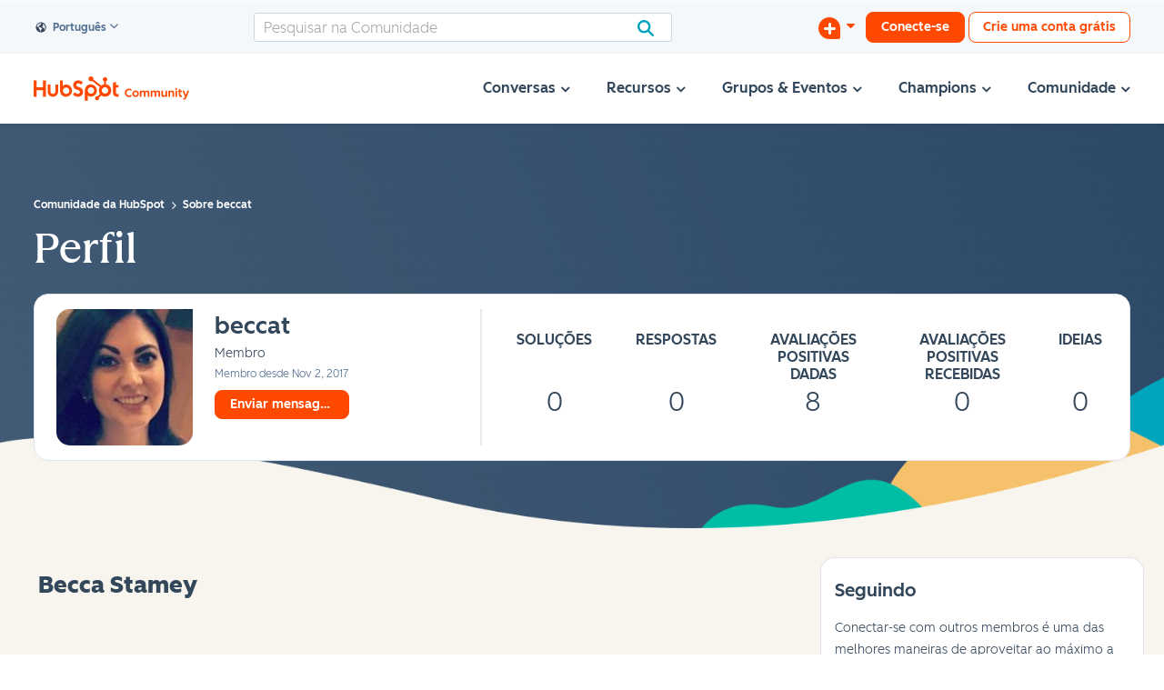

--- FILE ---
content_type: text/javascript
request_url: https://community.hubspot.com/html/@EF0A715A73CC94C787FEBA62AAA10605/assets/_core.libs.min.js
body_size: 17415
content:
//# allFunctionsCalledOnLoad

// The above line has to come first! It's a new v8 (as of Chrome v136) compiler hint to speed up JS
// read more: https://v8.dev/blog/explicit-compile-hints & https://github.com/WICG/explicit-javascript-compile-hints-file-based

/* unocss v0.55.0 */
"use strict";(()=>{function Ae(t){let e=t.length,r=-1,n,s="",i=t.charCodeAt(0);for(;++r<e;){if(n=t.charCodeAt(r),n===0){s+="\uFFFD";continue}if(n===44){s+="\\,";continue}if(n>=1&&n<=31||n===127||r===0&&n>=48&&n<=57||r===1&&n>=48&&n<=57&&i===45){s+=`\\${n.toString(16)} `;continue}if(r===0&&e===1&&n===45){s+=`\\${t.charAt(r)}`;continue}if(n>=128||n===45||n===95||n>=48&&n<=57||n>=65&&n<=90||n>=97&&n<=122){s+=t.charAt(r);continue}s+=`\\${t.charAt(r)}`}return s}var H=Ae;function M(t=[]){return Array.isArray(t)?t:[t]}function D(t){return Array.from(new Set(t))}function v(t){return typeof t=="string"}function L(t){return v(t)?t:(Array.isArray(t)?t:Object.entries(t)).filter(e=>e[1]!=null)}function ne(t){return Array.isArray(t)?t.find(e=>!Array.isArray(e)||Array.isArray(e[0]))?t.map(e=>L(e)):[t]:[L(t)]}function we(t){return t.filter(([e,r],n)=>{if(e.startsWith("$$"))return!1;for(let s=n-1;s>=0;s--)if(t[s][0]===e&&t[s][1]===r)return!1;return!0})}function F(t){return t==null?"":we(t).map(([e,r])=>r!=null?`${e}:${r};`:void 0).filter(Boolean).join("")}function I(t){return t&&typeof t=="object"&&!Array.isArray(t)}function J(t,e,r=!1){let n=t,s=e;if(Array.isArray(s))return r&&Array.isArray(s)?[...n,...s]:[...s];let i={...n};return I(n)&&I(s)&&Object.keys(s).forEach(c=>{I(n[c])&&I(s[c])||Array.isArray(n[c])&&Array.isArray(s[c])?i[c]=J(n[c],s[c],r):Object.assign(i,{[c]:s[c]})}),i}function K(t){let e,r,n;if(Array.isArray(t)){for(r=Array(e=t.length);e--;)r[e]=(n=t[e])&&typeof n=="object"?K(n):n;return r}if(Object.prototype.toString.call(t)==="[object Object]"){r={};for(e in t)e==="__proto__"?Object.defineProperty(r,e,{value:K(t[e]),configurable:!0,enumerable:!0,writable:!0}):r[e]=(n=t[e])&&typeof n=="object"?K(n):n;return r}return t}function se(t){return v(t[0])}function ie(t){return v(t[0])}var Q="$$shortcut-no-merge";function oe(t){return typeof t=="function"?{match:t}:t}function X(t){return t.length===3}function ae(t){return t!=null}function ce(){}var N=class{_map=new Map;get(e,r){let n=this._map.get(e);if(n)return n.get(r)}getFallback(e,r,n){let s=this._map.get(e);return s||(s=new Map,this._map.set(e,s)),s.has(r)||s.set(r,n),s.get(r)}set(e,r,n){let s=this._map.get(e);return s||(s=new Map,this._map.set(e,s)),s.set(r,n),this}has(e,r){return this._map.get(e)?.has(r)}delete(e,r){return this._map.get(e)?.delete(r)||!1}deleteTop(e){return this._map.delete(e)}map(e){return Array.from(this._map.entries()).flatMap(([r,n])=>Array.from(n.entries()).map(([s,i])=>e(i,r,s)))}};var G=class extends Set{_map;constructor(e){super(e),this._map??=new Map;for(let r of e??[])this.add(r)}add(e){return this._map??=new Map,this._map.set(e,(this._map.get(e)??0)+1),super.add(e)}delete(e){return this._map.delete(e),super.delete(e)}clear(){this._map.clear(),super.clear()}getCount(e){return this._map.get(e)??0}setCount(e,r){return this._map.set(e,r),super.add(e)}};function B(t){return t instanceof G}var z={};function Me(t=["-",":"]){let e=t.join("|");return z[e]||(z[e]=new RegExp(`((?:[!@<~\\w+:_/-]|\\[&?>?:?\\S*\\])+?)(${e})\\(((?:[~!<>\\w\\s:/\\\\,%#.$?-]|\\[.*?\\])+?)\\)(?!\\s*?=>)`,"gm")),z[e].lastIndex=0,z[e]}function Ue(t,e=["-",":"],r=5){let n=Me(e),s,i=t.toString(),c=new Set,l=new Map;do s=!1,i=i.replace(n,(f,o,p,m,x)=>{if(!e.includes(p))return f;s=!0,c.add(o+p);let A=x+o.length+p.length+1,w={length:f.length,items:[]};l.set(x,w);for(let y of[...m.matchAll(/\S+/g)]){let T=A+y.index,S=l.get(T)?.items;S?l.delete(T):S=[{offset:T,length:y[0].length,className:y[0]}];for(let b of S)b.className=b.className==="~"?o:b.className.replace(/^(!?)(.*)/,`$1${o}${p}$2`),w.items.push(b)}return"$".repeat(f.length)}),r-=1;while(s&&r);let u;if(typeof t=="string"){u="";let f=0;for(let[o,p]of l)u+=t.slice(f,o),u+=p.items.map(m=>m.className).join(" "),f=o+p.length;u+=t.slice(f)}else{u=t;for(let[f,o]of l)u.overwrite(f,f+o.length,o.items.map(p=>p.className).join(" "))}return{prefixes:Array.from(c),hasChanged:s,groupsByOffset:l,get expanded(){return u.toString()}}}function le(t,e=["-",":"],r=5){let n=Ue(t,e,r);return typeof t=="string"?n.expanded:t}var ue=new Set;function fe(t){ue.has(t)||(console.warn("[unocss]",t),ue.add(t))}var pe=/[\\:]?[\s'"`;{}]+/g;function _e(t){return t.split(pe)}var W={name:"@unocss/core/extractor-split",order:0,extract({code:t}){return _e(t)}};function de(){return{events:{},emit(t,...e){(this.events[t]||[]).forEach(r=>r(...e))},on(t,e){return(this.events[t]=this.events[t]||[]).push(e),()=>this.events[t]=(this.events[t]||[]).filter(r=>r!==e)}}}var Y="default",q="preflights",Ve="shortcuts",$e="imports",ge={[$e]:-200,[q]:-100,[Ve]:-10,[Y]:0};function me(t){return M(t).flatMap(e=>Array.isArray(e)?[e]:Object.entries(e))}var he="_uno_resolved";function Oe(t){if(he in t)return t;t={...t},Object.defineProperty(t,he,{value:!0,enumerable:!1});let e=t.shortcuts?me(t.shortcuts):void 0;if(t.shortcuts=e,t.prefix||t.layer){let r=n=>{n[2]||(n[2]={});let s=n[2];s.prefix==null&&t.prefix&&(s.prefix=M(t.prefix)),s.layer==null&&t.layer&&(s.layer=t.layer)};e?.forEach(r),t.rules?.forEach(r)}return t}function xe(t){let e=Oe(t);if(!e.presets)return[e];let r=(e.presets||[]).flatMap(M).flatMap(xe);return[e,...r]}function ee(t={},e={}){let r=Object.assign({},e,t),n=D((r.presets||[]).flatMap(M).flatMap(xe)),s=[...n.filter(a=>a.enforce==="pre"),...n.filter(a=>!a.enforce),...n.filter(a=>a.enforce==="post")],i=[...s,r],c=[...i].reverse(),l=Object.assign({},ge,...i.map(a=>a.layers));function u(a){return D(i.flatMap(h=>M(h[a]||[])))}let f=u("extractors"),o=c.find(a=>a.extractorDefault!==void 0)?.extractorDefault;o===void 0&&(o=W),o&&!f.includes(o)&&f.unshift(o),f.sort((a,h)=>(a.order||0)-(h.order||0));let p=u("rules"),m={},x=p.length,A=p.map((a,h)=>{if(se(a)){M(a[2]?.prefix||"").forEach(U=>{m[U+a[0]]=[h,a[1],a[2],a]});return}return[h,...a]}).filter(Boolean).reverse(),w=je(i.map(a=>a.theme)),y=u("extendTheme");for(let a of y)w=a(w)||w;let T={templates:D(i.flatMap(a=>M(a.autocomplete?.templates))),extractors:i.flatMap(a=>M(a.autocomplete?.extractors)).sort((a,h)=>(a.order||0)-(h.order||0)),shorthands:Pe(i.map(a=>a.autocomplete?.shorthands||{}))},S=u("separators");S.length||(S=[":","-"]);let b={mergeSelectors:!0,warn:!0,blocklist:[],sortLayers:a=>a,...r,presets:s,envMode:r.envMode||"build",shortcutsLayer:r.shortcutsLayer||"shortcuts",layers:l,theme:w,rulesSize:x,rulesDynamic:A,rulesStaticMap:m,preprocess:u("preprocess"),postprocess:u("postprocess"),preflights:u("preflights"),autocomplete:T,variants:u("variants").map(oe).sort((a,h)=>(a.order||0)-(h.order||0)),shortcuts:me(u("shortcuts")).reverse(),extractors:f,safelist:u("safelist"),separators:S};for(let a of i)a?.configResolved?.(b);return b}function je(t){return t.map(e=>e?K(e):{}).reduce((e,r)=>J(e,r),{})}function Pe(t){return t.reduce((e,r)=>{let n={};for(let s in r){let i=r[s];Array.isArray(i)?n[s]=`(${i.join("|")})`:n[s]=i}return{...e,...n}},{})}var ye="0.55.0";var te=class{constructor(e={},r={}){this.userConfig=e;this.defaults=r;this.config=ee(e,r),this.events.emit("config",this.config)}version=ye;_cache=new Map;config;blocked=new Set;parentOrders=new Map;events=de();setConfig(e,r){e&&(r&&(this.defaults=r),this.userConfig=e,this.blocked.clear(),this.parentOrders.clear(),this._cache.clear(),this.config=ee(e,this.defaults),this.events.emit("config",this.config))}async applyExtractors(e,r,n=new Set){let s={original:e,code:e,id:r,extracted:n,envMode:this.config.envMode};for(let i of this.config.extractors){let c=await i.extract?.(s);if(c)if(B(c)&&B(n))for(let l of c)n.setCount(l,n.getCount(l)+c.getCount(l));else for(let l of c)n.add(l)}return n}makeContext(e,r){let n={rawSelector:e,currentSelector:r[1],theme:this.config.theme,generator:this,variantHandlers:r[2],constructCSS:(...s)=>this.constructCustomCSS(n,...s),variantMatch:r};return n}async parseToken(e,r){if(this.blocked.has(e))return;let n=`${e}${r?` ${r}`:""}`;if(this._cache.has(n))return this._cache.get(n);let s=e;for(let f of this.config.preprocess)s=f(e);if(this.isBlocked(s)){this.blocked.add(e),this._cache.set(n,null);return}let i=await this.matchVariants(e,s);if(!i||this.isBlocked(i[1])){this.blocked.add(e),this._cache.set(n,null);return}let c=this.makeContext(e,[r||i[0],i[1],i[2],i[3]]);this.config.details&&(c.variants=[...i[3]]);let l=await this.expandShortcut(c.currentSelector,c),u=l?await this.stringifyShortcuts(c.variantMatch,c,l[0],l[1]):(await this.parseUtil(c.variantMatch,c))?.map(f=>this.stringifyUtil(f,c)).filter(ae);if(u?.length)return this._cache.set(n,u),u;this._cache.set(n,null)}async generate(e,r={}){let{id:n,scope:s,preflights:i=!0,safelist:c=!0,minify:l=!1,extendedInfo:u=!1}=r,f=v(e)?await this.applyExtractors(e,n,u?new G:new Set):Array.isArray(e)?new Set(e):e;c&&this.config.safelist.forEach(a=>{f.has(a)||f.add(a)});let o=l?"":`
`,p=new Set([Y]),m=u?new Map:new Set,x=new Map,A={},w=Array.from(f).map(async a=>{if(m.has(a))return;let h=await this.parseToken(a);if(h!=null){m instanceof Map?m.set(a,{data:h,count:B(f)?f.getCount(a):-1}):m.add(a);for(let R of h){let U=R[3]||"",_=R[4]?.layer;x.has(U)||x.set(U,[]),x.get(U).push(R),_&&p.add(_)}}});await Promise.all(w),await(async()=>{if(!i)return;let a={generator:this,theme:this.config.theme},h=new Set([]);this.config.preflights.forEach(({layer:R=q})=>{p.add(R),h.add(R)}),A=Object.fromEntries(await Promise.all(Array.from(h).map(async R=>{let _=(await Promise.all(this.config.preflights.filter(O=>(O.layer||q)===R).map(async O=>await O.getCSS(a)))).filter(Boolean).join(o);return[R,_]})))})();let y=this.config.sortLayers(Array.from(p).sort((a,h)=>(this.config.layers[a]??0)-(this.config.layers[h]??0)||a.localeCompare(h))),T={},S=a=>{if(T[a])return T[a];let h=Array.from(x).sort((U,_)=>(this.parentOrders.get(U[0])??0)-(this.parentOrders.get(_[0])??0)||U[0]?.localeCompare(_[0]||"")||0).map(([U,_])=>{let O=_.length,k=_.filter(d=>(d[4]?.layer||Y)===a).sort((d,E)=>d[0]-E[0]||(d[4]?.sort||0)-(E[4]?.sort||0)||d[5]?.currentSelector?.localeCompare(E[5]?.currentSelector??"")||d[1]?.localeCompare(E[1]||"")||d[2]?.localeCompare(E[2]||"")||0).map(([,d,E,,V,,j])=>[[[(d&&Ke(d,s))??"",V?.sort??0]],E,!!(j??V?.noMerge)]);if(!k.length)return;let g=k.reverse().map(([d,E,V],j)=>{if(!V&&this.config.mergeSelectors)for(let P=j+1;P<O;P++){let $=k[P];if($&&!$[2]&&(d&&$[0]||d==null&&$[0]==null)&&$[1]===E)return d&&$[0]&&$[0].push(...d),null}let Z=d?D(d.sort((P,$)=>P[1]-$[1]||P[0]?.localeCompare($[0]||"")||0).map(P=>P[0]).filter(Boolean)):[];return Z.length?`${Z.join(`,${o}`)}{${E}}`:E}).filter(Boolean).reverse().join(o);if(!U)return g;let C=U.split(" $$ ");return`${C.join("{")}{${o}${g}${o}}${C.map(d=>"").join("}")}`}).filter(Boolean).join(o);i&&(h=[A[a],h].filter(Boolean).join(o));let R=l?"":`/* layer: ${a} */${o}`;return T[a]=h?R+h:""},b=(a=y,h)=>a.filter(R=>!h?.includes(R)).map(R=>S(R)||"").filter(Boolean).join(o);return{get css(){return b()},layers:y,matched:m,getLayers:b,getLayer:S}}async matchVariants(e,r){let n=new Set,s=[],i=r||e,c=!1,l={rawSelector:e,theme:this.config.theme,generator:this};for(;;){c=!1;for(let u of this.config.variants){if(!u.multiPass&&n.has(u))continue;let f=await u.match(i,l);if(f){if(v(f)){if(f===i)continue;f={matcher:f}}i=f.matcher,s.unshift(f),n.add(u),c=!0;break}}if(!c)break;if(s.length>500)throw new Error(`Too many variants applied to "${e}"`)}return[e,i,s,n]}applyVariants(e,r=e[4],n=e[1]){let i=r.slice().sort((f,o)=>(f.order||0)-(o.order||0)).reduceRight((f,o)=>p=>{let m=o.body?.(p.entries)||p.entries,x=Array.isArray(o.parent)?o.parent:[o.parent,void 0];return(o.handle??He)({...p,entries:m,selector:o.selector?.(p.selector,m)||p.selector,parent:x[0]||p.parent,parentOrder:x[1]||p.parentOrder,layer:o.layer||p.layer,sort:o.sort||p.sort},f)},f=>f)({prefix:"",selector:Ge(n),pseudo:"",entries:e[2]}),{parent:c,parentOrder:l}=i;c!=null&&l!=null&&this.parentOrders.set(c,l);let u={selector:[i.prefix,i.selector,i.pseudo].join(""),entries:i.entries,parent:c,layer:i.layer,sort:i.sort,noMerge:i.noMerge};for(let f of this.config.postprocess)f(u);return u}constructCustomCSS(e,r,n){let s=L(r);if(v(s))return s;let{selector:i,entries:c,parent:l}=this.applyVariants([0,n||e.rawSelector,s,void 0,e.variantHandlers]),u=`${i}{${F(c)}}`;return l?`${l}{${u}}`:u}async parseUtil(e,r,n=!1,s){let[i,c,l]=v(e)?await this.matchVariants(e):e;this.config.details&&(r.rules=r.rules??[]);let u=this.config.rulesStaticMap[c];if(u&&u[1]&&(n||!u[2]?.internal)){this.config.details&&r.rules.push(u[3]);let o=u[0],p=L(u[1]),m=u[2];return v(p)?[[o,p,m]]:[[o,i,p,m,l]]}r.variantHandlers=l;let{rulesDynamic:f}=this.config;for(let[o,p,m,x]of f){if(x?.internal&&!n)continue;let A=c;if(x?.prefix){let S=M(x.prefix);if(s){let b=M(s);if(!S.some(a=>b.includes(a)))continue}else{let b=S.find(a=>c.startsWith(a));if(b==null)continue;A=c.slice(b.length)}}let w=A.match(p);if(!w)continue;let y=await m(w,r);if(!y)continue;this.config.details&&r.rules.push([p,m,x]);let T=ne(y).filter(S=>S.length);if(T.length)return T.map(S=>v(S)?[o,S,x]:[o,i,S,x,l])}}stringifyUtil(e,r){if(!e)return;if(X(e))return[e[0],void 0,e[1],void 0,e[2],this.config.details?r:void 0,void 0];let{selector:n,entries:s,parent:i,layer:c,sort:l,noMerge:u}=this.applyVariants(e),f=F(s);if(!f)return;let{layer:o,sort:p,...m}=e[3]??{},x={...m,layer:c??o,sort:l??p};return[e[0],n,f,i,x,this.config.details?r:void 0,u]}async expandShortcut(e,r,n=5){if(n===0)return;let s=this.config.details?l=>{r.shortcuts=r.shortcuts??[],r.shortcuts.push(l)}:ce,i,c;for(let l of this.config.shortcuts){let u=e;if(l[2]?.prefix){let o=M(l[2].prefix).find(p=>e.startsWith(p));if(o==null)continue;u=e.slice(o.length)}if(ie(l)){if(l[0]===u){i=i||l[2],c=l[1],s(l);break}}else{let f=u.match(l[0]);if(f&&(c=l[1](f,r)),c){i=i||l[2],s(l);break}}}if(v(c)&&(c=le(c.trim()).split(/\s+/g)),!c){let[l,u]=v(e)?await this.matchVariants(e):e;if(l!==u){let f=await this.expandShortcut(u,r,n-1);f&&(c=f[0].map(o=>v(o)?l.replace(u,o):o))}}if(c)return[(await Promise.all(c.map(async l=>(v(l)?(await this.expandShortcut(l,r,n-1))?.[0]:void 0)||[l]))).flat(1).filter(Boolean),i]}async stringifyShortcuts(e,r,n,s={layer:this.config.shortcutsLayer}){let i=new N,c=(await Promise.all(D(n).map(async o=>{let p=v(o)?await this.parseUtil(o,r,!0,s.prefix):[[Number.POSITIVE_INFINITY,"{inline}",L(o),void 0,[]]];return p||fe(`unmatched utility "${o}" in shortcut "${e[1]}"`),p||[]}))).flat(1).filter(Boolean).sort((o,p)=>o[0]-p[0]),[l,,u]=e,f=[];for(let o of c){if(X(o)){f.push([o[0],void 0,o[1],void 0,o[2],r,void 0]);continue}let{selector:p,entries:m,parent:x,sort:A,noMerge:w}=this.applyVariants(o,[...o[4],...u],l);i.getFallback(p,x,[[],o[0]])[0].push([m,!!(w??o[3]?.noMerge),A??0])}return f.concat(i.map(([o,p],m,x)=>{let A=(y,T,S)=>{let b=Math.max(...S.map(h=>h[1])),a=S.map(h=>h[0]);return(y?[a.flat(1)]:a).map(h=>{let R=F(h);if(R)return[p,m,R,x,{...s,noMerge:T,sort:b},r,void 0]})};return[[o.filter(([,y])=>y).map(([y,,T])=>[y,T]),!0],[o.filter(([,y])=>!y).map(([y,,T])=>[y,T]),!1]].map(([y,T])=>[...A(!1,T,y.filter(([S])=>S.some(b=>b[0]===Q))),...A(!0,T,y.filter(([S])=>S.every(b=>b[0]!==Q)))])}).flat(2).filter(Boolean))}isBlocked(e){return!e||this.config.blocklist.some(r=>v(r)?r===e:r.test(e))}};function Ce(t,e){return new te(t,e)}var Le=/\s\$\$\s+/g;function ke(t){return t.match(/\s\$\$\s/)}function Ke(t,e){return ke(t)?t.replace(Le,e?` ${e} `:" "):e?`${e} ${t}`:t}var Se=/^\[(.+?)(~?=)"(.*)"\]$/;function Ge(t){return Se.test(t)?t.replace(Se,(e,r,n,s)=>`[${H(r)}${n}"${H(s)}"]`):`.${H(t)}`}function He(t,e){return e(t)}function Ie(t){return t.replace(/-(\w)/g,(e,r)=>r?r.toUpperCase():"")}function be(t){return t.charAt(0).toUpperCase()+t.slice(1)}function Te(t){return t.replace(/(?:^|\B)([A-Z])/g,"-$1").toLowerCase()}var Re=["Webkit","Moz","ms"];function Ee(t){let e={};function r(n){let s=e[n];if(s)return s;let i=Ie(n);if(i!=="filter"&&i in t)return e[n]=Te(i);i=be(i);for(let c=0;c<Re.length;c++){let l=`${Re[c]}${i}`;if(l in t)return e[n]=Te(be(l))}return n}return({entries:n})=>n.forEach(s=>{s[0].startsWith("--")||(s[0]=r(s[0]))})}function ve(t){return t.replace(/&amp;/g,"&").replace(/&gt;/g,">").replace(/&lt;/g,"<")}function re(t={}){if(typeof window>"u"){console.warn("@unocss/runtime been used in non-browser environment, skipped.");return}let e=window,r=window.document,n=()=>r.documentElement,s=e.__unocss||{},i=Object.assign({},t,s.runtime),c=i.defaults||{},l=i.cloakAttribute??"un-cloak";i.autoPrefix&&(c.postprocess=M(c.postprocess)).unshift(Ee(r.createElement("div").style)),i.configResolved?.(s,c);let u=Ce(s,c),f=new Map,o=!0,p=new Set,m,x,A=[],w=()=>new Promise(g=>{A.push(g),x!=null&&clearTimeout(x),x=setTimeout(()=>S().then(()=>{let C=A;A=[],C.forEach(d=>d())}),0)});function y(g){if(g.nodeType!==1)return;let C=g;C.hasAttribute(l)&&C.removeAttribute(l),C.querySelectorAll(`[${l}]`).forEach(d=>{d.removeAttribute(l)})}function T(g,C){let d=f.get(g);if(!d)if(d=r.createElement("style"),d.setAttribute("data-unocss-runtime-layer",g),f.set(g,d),C==null)n().prepend(d);else{let E=T(C),V=E.parentNode;V?V.insertBefore(d,E.nextSibling):n().prepend(d)}return d}async function S(){let g=await u.generate(p);return g.layers.reduce((C,d)=>(T(d,C).innerHTML=g.getLayer(d)??"",d),void 0),p=g.matched,{...g,getStyleElement:C=>f.get(C),getStyleElements:()=>f}}async function b(g){let C=p.size;await u.applyExtractors(g,void 0,p),C!==p.size&&await w()}async function a(){let g=r.body,C=g&&g.outerHTML;C&&(await b(`${C} ${ve(C)}`),y(n()),y(g))}let h=new MutationObserver(g=>{o||g.forEach(async C=>{if(C.target.nodeType!==1)return;let d=C.target;for(let E of f)if(d===E[1])return;if(C.type==="childList")C.addedNodes.forEach(async E=>{if(E.nodeType!==1)return;let V=E;m&&!m(V)||(await b(V.outerHTML),y(V))});else{if(m&&!m(d))return;if(C.attributeName!==l){let E=Array.from(d.attributes).map(j=>j.value?`${j.name}="${j.value}"`:j.name).join(" "),V=`<${d.tagName.toLowerCase()} ${E}>`;await b(V)}d.hasAttribute(l)&&d.removeAttribute(l)}})}),R=!1;function U(){if(R)return;let g=n()||r.body;g&&(h.observe(g,{childList:!0,subtree:!0,attributes:!0}),R=!0)}function _(){i.bypassDefined&&Fe(u.blocked),a(),U()}function O(){r.readyState==="loading"?e.addEventListener("DOMContentLoaded",_):_()}let k=e.__unocss_runtime=e.__unocss_runtime={version:u.version,uno:u,async extract(g){v(g)||(g.forEach(C=>p.add(C)),g=""),await b(g)},extractAll:a,inspect(g){m=g},toggleObserver(g){g===void 0?o=!o:o=!!g,!R&&!o&&O()},update:S};i.ready?.(k)!==!1&&(o=!1,O())}function Fe(t=new Set){for(let e=0;e<document.styleSheets.length;e++){let r=document.styleSheets[e],n;try{if(n=r.cssRules||r.rules,!n)continue;Array.from(n).flatMap(s=>s.selectorText?.split(/,/g)||[]).forEach(s=>{s&&(s=s.trim(),s.startsWith(".")&&(s=s.slice(1)),t.add(s))})}catch{continue}}return t}re();})();
/* riot v9.0.3 */
var t,e;t=this,e=function(t){"use strict";const e={EACH:0,IF:1,SIMPLE:2,TAG:3,SLOT:4};function n(t,e){return typeof t===e}function r(t){const e=t.ownerSVGElement;return!!e||null===e}function o(t){return"template"===t.tagName.toLowerCase()}function s(t){return n(t,"function")}function i(t){return!u(t)&&t.constructor===Object}function u(t){return null==t}const a=new Map,c=Symbol(),l=new Set,h="is",d="mount",p="update",m="unmount",f="shouldUpdate",b="onBeforeMount",g="onMounted",y="onBeforeUpdate",v="onUpdated",N="onBeforeUnmount",O="onUnmounted",x="props",E="state",M="slots",T="root",j=Symbol(),A=Symbol(),w=Symbol(),S=Symbol(),C=Symbol();function D(t){return t.replace(/-(\w)/g,((t,e)=>e.toUpperCase()))}function k(t){return Array.from(t.attributes).reduce(((t,e)=>(t[D(e.name)]=e.value,t)),{})}function L(t){for(;t.firstChild;)t.removeChild(t.firstChild)}const I=t=>t.remove(),P=(t,e)=>e&&e.parentNode&&e.parentNode.insertBefore(t,e),B=0,_=2,U=3,$={ATTRIBUTE:B,EVENT:1,TEXT:_,VALUE:U};function z(){return this}function H(t){return s(t)?t.prototype&&t.prototype.constructor?new t:t():t}function K(t){const e=new Map,n=n=>(e.has(n)||e.set(n,t.call(this,n)))&&e.get(n);return n.cache=e,n}function R(t){return t.reduce(((t,e)=>{const{value:n,type:r}=e;switch(!0){case!e.name&&r===B:return{...t,...n};case r===U:t.value=e.value;break;default:t[D(e.name)]=e.value}return t}),{})}function Y(t,e,n,r={}){return Object.defineProperty(t,e,{value:n,enumerable:!1,writable:!1,configurable:!0,...r}),t}function F(t,e,n){return Object.entries(e).forEach((([e,r])=>{Y(t,e,r,n)})),t}function V(t,e){return Object.entries(e).forEach((([e,n])=>{t[e]||(t[e]=n)})),t}const q=Object.freeze({[d]:z,[p]:z,[m]:z}),G={...q,clone:z,createDOM:z},W=Symbol(),X=Symbol(),Z=Symbol(),J={nodes:[],mount(t,e){return this.update(t,e)},update(t,e){const{placeholder:n,nodes:r,childrenMap:o}=this,s=t===Z?null:this.evaluate(t),i=s?Array.from(s):[],{newChildrenMap:u,batches:a,futureNodes:c}=function(t,e,n,r){const{condition:o,template:s,childrenMap:i,itemName:u,getKey:a,indexName:c,root:l,isTemplateTag:h}=r,d=new Map,p=[],m=[];return t.forEach(((t,r)=>{const f=function(t,{itemName:e,indexName:n,index:r,item:o}){return Y(t,e,o),n&&Y(t,n,r),t}(Object.create(e),{itemName:u,indexName:c,index:r,item:t}),b=a?a(f):r,g=i.get(b),y=[];if(function(t,e){return!!t&&!t(e)}(o,f))return;const v=!g,N=g?g.template:s.clone(),O=N.el||l.cloneNode(),x=h&&v?function(t){const e=t.dom.cloneNode(!0),{head:n,tail:r}=function(){const t=document.createTextNode(""),e=document.createTextNode("");return t[W]=!0,e[X]=!0,{head:t,tail:e}}();return{avoidDOMInjection:!0,fragment:e,head:n,tail:r,children:[n,...Array.from(e.childNodes),r]}}(N):N.meta;v?p.push((()=>N.mount(O,f,n,x))):p.push((()=>N.update(f,n))),h?y.push(...x.children):y.push(O),i.delete(b),m.push(...y),d.set(b,{nodes:y,template:N,context:f,index:r})})),{newChildrenMap:d,batches:p,futureNodes:m}}(i,t,e,this);return((t,e,n,r)=>{const o=e.length;let s=t.length,i=o,u=0,a=0,c=null;for(;u<s||a<i;)if(s===u){const t=i<o?a?n(e[a-1],-0).nextSibling:n(e[i-a],0):r;for(;a<i;)P(n(e[a++],1),t)}else if(i===a)for(;u<s;)c&&c.has(t[u])||I(n(t[u],-1)),u++;else if(t[u]===e[a])u++,a++;else if(t[s-1]===e[i-1])s--,i--;else if(t[u]===e[i-1]&&e[a]===t[s-1]){const r=n(t[--s],-1).nextSibling;P(n(e[a++],1),n(t[u++],-1).nextSibling),P(n(e[--i],1),r),t[s]=e[i]}else{if(!c){c=new Map;let t=a;for(;t<i;)c.set(e[t],t++)}if(c.has(t[u])){const r=c.get(t[u]);if(a<r&&r<i){let o=u,d=1;for(;++o<s&&o<i&&c.get(t[o])===r+d;)d++;if(d>r-a){const o=n(t[u],0);for(;a<r;)P(n(e[a++],1),o)}else l=n(e[a++],1),(h=n(t[u++],-1))&&h.parentNode&&h.parentNode.replaceChild(l,h)}else u++}else I(n(t[u++],-1))}var l,h})(r,c,function(t,e){return(n,r)=>{if(r<0){const n=t[t.length-1];if(n){const{template:r,nodes:o,context:s}=n;o.pop(),o.length||(t.pop(),r.unmount(s,e,null))}}return n}}(Array.from(o.values()),e),n),a.forEach((t=>t())),this.childrenMap=u,this.nodes=c,this},unmount(t,e){return this.update(Z,e),this}},Q={mount(t,e){return this.update(t,e)},update(t,e){const n=!!this.evaluate(t),r=!this.value&&n,o=this.value&&!n,s=()=>{const n=this.node.cloneNode();P(n,this.placeholder),this.template=this.template.clone(),this.template.mount(n,t,e)};switch(!0){case r:s();break;case o:this.unmount(t);break;default:n&&this.template.update(t,e)}return this.value=n,this},unmount(t,e){return this.template.unmount(t,e,!0),this}},tt="undefined"==typeof Element?{}:Element.prototype,et=K((t=>tt.hasOwnProperty(t))),nt=/^on/,rt={handleEvent(t){this[t.type](t)}},ot=new WeakMap;function st(t){return u(t)?"":t}const it=(t,e)=>{const n=t.childNodes[e];if(n.nodeType===Node.COMMENT_NODE){const e=document.createTextNode("");return t.replaceChild(e,n),e}return n},ut={[B]:function t(e,{name:r,isBoolean:o},u,a){if(!r)return a&&function(t,e,n){const r=e?Object.keys(e):[];Object.keys(n).filter((t=>!r.includes(t))).forEach((e=>t.removeAttribute(e)))}(e,u,a),void(u&&function(e,n){Object.entries(n).forEach((([n,r])=>t(e,{name:n},r)))}(e,u));!et(r)&&(function(t){return n(t,"boolean")}(u)||i(u)||s(u))&&(e[r]=u),function(t,e){return e?!t&&0!==t:null==t}(u,o)?e.removeAttribute(r):function(t){return["string","number","boolean"].includes(typeof t)}(u)&&e.setAttribute(r,function(t,e,n){return!0===e&&n?t:e}(r,u,o))},1:function(t,{name:e},n){const r=e.replace(nt,""),o=ot.get(t)||(t=>{const e=Object.create(rt);return ot.set(t,e),e})(t),[s,i]=(t=>Array.isArray(t)?t:[t,!1])(n),u=o[r],a=s&&!u;u&&!s&&t.removeEventListener(r,o),a&&t.addEventListener(r,o,i),o[r]=s},[_]:function(t,e,n){t.data=st(n)},[U]:function(t,e,n){t.value=st(n)}},at={mount(t){return this.value=this.evaluate(t),ct(this,this.value),this},update(t){const e=this.evaluate(t);return this.value!==e&&(ct(this,e),this.value=e),this},unmount(){return 1===this.type&&ct(this,null),this}};function ct(t,e){return ut[t.type](t.node,t,e,t.value)}function lt(t,e){return{...at,...e,node:e.type===_?it(t,e.childNodeIndex):t}}const ht=(t,e)=>t[w]||e,dt={attributes:[],getTemplateScope(t,e){return function(t,e,n){if(!t||!t.length)return n;const r=t.map((t=>({...t,value:t.evaluate(e)})));return Object.assign(Object.create(n||null),R(r))}(this.attributes,t,e)},mount(t,e){const n=!!t.slots&&t.slots.find((({id:t})=>t===this.name)),{parentNode:r}=this.node,o=ht(t,e);return this.template=n&&Nt(n.html,n.bindings).createDOM(r),this.template&&(L(this.node),this.template.mount(this.node,this.getTemplateScope(t,o),o),this.template.children=Array.from(this.node.childNodes)),pt(this.node),I(this.node),this},update(t,e){if(this.template){const n=ht(t,e);this.template.update(this.getTemplateScope(t,n),n)}return this},unmount(t,e,n){return this.template&&this.template.unmount(this.getTemplateScope(t,e),null,n),this}};function pt(t){const e=t&&t.firstChild;e&&(P(e,t),pt(t))}function mt(t){return t.reduce(((t,{bindings:e})=>t.concat(e)),[])}const ft={mount(t){return this.update(t)},update(t,e){const n=this.evaluate(t);return n&&n===this.name?this.tag.update(t):(this.unmount(t,e,!0),this.name=n,this.tag=function(t,e=[],n=[]){return t?t({slots:e,attributes:n}):Nt(function(t){return t.reduce(((t,e)=>t+e.html),"")}(e),[...mt(e),{expressions:n.map((t=>({type:B,...t})))}])}(this.getComponent(n),this.slots,this.attributes),this.tag.mount(this.node,t)),this},unmount(t,e,n){return this.tag&&this.tag.unmount(n),this}},bt={1:function(t,{evaluate:e,template:n}){const r=document.createTextNode("");return P(r,t),I(t),{...Q,node:t,evaluate:e,placeholder:r,template:n.createDOM(t)}},2:function(t,{expressions:e}){return{...(n=e.map((e=>lt(t,e))),r=["mount","update","unmount"],r.reduce(((t,e)=>({...t,[e]:t=>n.map((n=>n[e](t)))&&void 0})),{}))};var n,r},0:function(t,{evaluate:e,condition:n,itemName:r,indexName:s,getKey:i,template:u}){const a=document.createTextNode(""),c=t.cloneNode();return P(a,t),I(t),{...J,childrenMap:new Map,node:t,root:c,condition:n,evaluate:e,isTemplateTag:o(c),template:u.createDOM(t),getKey:i,indexName:s,itemName:r,placeholder:a}},3:function(t,{evaluate:e,getComponent:n,slots:r,attributes:o}){return{...ft,node:t,evaluate:e,slots:r,attributes:o,getComponent:n}},4:function(t,{name:e,attributes:n}){return{...dt,attributes:n,node:t,name:e}}};function gt(t,e){return t.map((t=>t.type===_?{...t,childNodeIndex:t.childNodeIndex+e}:t))}function yt(t,e,n){const{selector:r,type:o,redundantAttribute:s,expressions:i}=e,u=r?t.querySelector(r):t;s&&u.removeAttribute(s);const a=i||[];return(bt[o]||bt[2])(u,{...e,expressions:n&&!r?gt(a,n):a})}const vt={createDOM(t){return this.dom=this.dom||function(t,e){return e&&("string"==typeof e?function(t,e){return r(t)?function(t,e){return e.ownerDocument.importNode((new window.DOMParser).parseFromString(`<svg xmlns="http://www.w3.org/2000/svg">${t}</svg>`,"application/xml").documentElement,!0)}(e,t):function(t,e){const n=o(e)?e:document.createElement("template");return n.innerHTML=t,n.content}(e,t)}(t,e):e)}(t,this.html)||document.createDocumentFragment(),this},mount(t,e,n,s={}){this.el&&this.unmount(e);const{fragment:i,children:u,avoidDOMInjection:a}=s,{parentNode:c}=u?u[0]:t,l=o(t),h=l?function(t,e,n){const r=Array.from(t.childNodes);return Math.max(r.indexOf(e),r.indexOf(n.head)+1,0)}(c,t,s):null;this.createDOM(t);const d=i||this.dom.cloneNode(!0);return this.el=l?c:t,this.children=l?u||Array.from(d.childNodes):null,!a&&d&&function(t,e){switch(!0){case r(t):!function(t,e){for(;t.firstChild;)e.appendChild(t.firstChild)}(e,t);break;case o(t):t.parentNode.replaceChild(e,t);break;default:t.appendChild(e)}}(t,d),this.bindings=this.bindingsData.map((t=>yt(this.el,t,h))),this.bindings.forEach((t=>t.mount(e,n))),this.meta=s,this},update(t,e){return this.bindings.forEach((n=>n.update(t,e))),this},unmount(t,e,n=!1){const r=this.el;if(!r)return this;switch(this.bindings.forEach((r=>r.unmount(t,e,n))),!0){case r[j]||null===n:break;case Array.isArray(this.children):!function(t){for(let e=0;e<t.length;e++)I(t[e])}(this.children);break;case!n:L(r);break;case!!n:I(r)}return this.el=null,this},clone(){return{...this,meta:{},el:null}}};function Nt(t,e=[]){return{...vt,html:t,bindingsData:e}}const Ot=(t,e)=>t[c]=e;function xt(t){return[d,p,m].reduce(((e,n)=>(e[n]=t(n),e)),{})}function Et(t){return Array.isArray(t)?t:/^\[object (HTMLCollection|NodeList|Object)\]$/.test(Object.prototype.toString.call(t))&&"number"==typeof t.length?Array.from(t):[t]}function Mt(t,e){return Et("string"==typeof t?(e||document).querySelectorAll(t):t)}const Tt=Object.freeze({$(t){return Mt(t,this.root)[0]},$$(t){return Mt(t,this.root)}}),jt=Object.freeze({[f]:z,[b]:z,[g]:z,[y]:z,[v]:z,[N]:z,[O]:z}),At=t=>1===t.length?t[0]:t;function wt(t,e,n){const r="object"==typeof e?e:{[e]:n},o=Object.keys(r);return Et(t).forEach((t=>{o.forEach((e=>t.setAttribute(e,r[e])))})),t}const St=new Map;var Ct;const Dt={CSS_BY_NAME:St,add(t,e){return St.has(t)||(St.set(t,e),this.inject()),this},inject(){return(Ct||(wt(Ct=Mt("style[riot]")[0]||document.createElement("style"),"type","text/css"),Ct.parentNode||document.head.appendChild(Ct),Ct)).innerHTML=[...St.values()].join("\n"),this},remove(t){return St.has(t)&&(St.delete(t),this.inject()),this}};function kt(t,...e){return(...n)=>(n=[...e,...n]).length<t.length?kt(t,...n):t(...n)}function Lt(t){return function(t,e,n){const r="string"==typeof e?[e]:e;return At(Et(t).map((t=>At(r.map((e=>t.getAttribute(e)))))))}(t,h)||t.tagName.toLowerCase()}function It(t,e){return{...t,...H(e)}}function Pt(t,e={}){return{...k(t),...H(e)}}function Bt(t,{slots:e,attributes:n,props:r}){return o=function(t){return[...l].reduce(((t,e)=>e(t)||t),t)}(F(i(t)?Object.create(t):t,{mount(o,s={},i){return Y(o,j,!1),this[w]=i,this[S]=function(t,e=[]){const n=e.map((e=>lt(t,e))),r={};return Object.assign(r,{expressions:n,...xt((t=>e=>(n.forEach((n=>n[t](e))),r)))})}(o,n).mount(i),Y(this,x,Object.freeze({...Pt(o,r),...R(this[S].expressions)})),this[E]=It(this[E],s),this[C]=this.template.createDOM(o).clone(),Ot(o,this),t.name&&function(t,e){Lt(t)!==e&&wt(t,h,e)}(o,t.name),Y(this,T,o),Y(this,M,e),this[b](this[x],this[E]),this[C].mount(o,this,i),this[g](this[x],this[E]),this},update(t={},e){e&&(this[w]=e,this[S].update(e));const n=R(this[S].expressions);if(!1!==this[f](n,this[x]))return Y(this,x,Object.freeze({...e?null:this[x],...n})),this[E]=It(this[E],t),this[y](this[x],this[E]),this[A]||(this[A]=!0,this[C].update(this,this[w])),this[v](this[x],this[E]),this[A]=!1,this},unmount(t){return this[N](this[x],this[E]),this[S].unmount(),this[C].unmount(this,this[w],null===t?null:!t),this[O](this[x],this[E]),this}})),Object.keys(t).filter((e=>s(t[e]))).forEach((t=>{o[t]=o[t].bind(o)})),o;var o}function _t({css:t,template:e,componentAPI:n,name:r}){return t&&r&&Dt.add(r,t),kt(Bt)(F(V(n,{...jt,[x]:{},[E]:{}}),{[M]:null,[T]:null,...Tt,name:r,css:t,template:e}))}const Ut=K($t);function $t(t){const{css:n,template:r,exports:o,name:s}=t,i=r?function(t,n,r){return t(Nt,$,e,r)}(r,0,(t=>{const e=function(t={}){return Object.entries(H(t)).reduce(((t,[e,n])=>{var r;return t[(r=e,r.replace(/([a-z])([A-Z])/g,"$1-$2").toLowerCase())]=$t(n),t}),{})}(t.exports?t.exports.components:{});return n=>n===t.name?Ut(t):e[n]||a.get(n)})(t)):G;return({slots:t,attributes:e,props:u})=>{if(o&&o[j])return function(t,{slots:e,attributes:n,props:r,css:o,template:s}){const i=V(t({slots:e,attributes:n,props:r}),q);return xt((t=>(...e)=>{if(t===d){const[t]=e;Y(t,j,!0),Ot(t,i)}return i[t](...e),i}))}(o,{slots:t,attributes:e,props:u,css:n,template:r});const a=H(o)||{},c=_t({css:n,template:i,componentAPI:a,name:s})({slots:t,attributes:e,props:u});return{mount:(t,e,n)=>c.mount(t,n,e),update:(t,e)=>c.update(e,t),unmount:t=>c.unmount(t)}}}const zt={cssManager:Dt,DOMBindings:{template:Nt,createBinding:yt,createExpression:lt,bindingTypes:e,expressionTypes:$},globals:{DOM_COMPONENT_INSTANCE_PROPERTY:c,PARENT_KEY_SYMBOL:w}};t.__=zt,t.component=function(t){return(e,n,{slots:r,attributes:o,parentScope:s}={})=>function(...t){return t.reduce(((t,e)=>(...n)=>t(e(...n))))}((t=>t.mount(e,s)),(t=>t({props:n,slots:r,attributes:o})),$t)(t)},t.install=function(t){return s(t),l.has(t),l.add(t),l},t.mount=function(t,e,n){return Mt(t).map((t=>function(t,e,n,r){const o=n||Lt(t);return a.has(o),a.get(o)({props:e,slots:void 0}).mount(t)}(t,e,n)))},t.pure=function(t){return s(t),t[j]=!0,t},t.register=function(t,{css:e,template:n,exports:r}){return a.has(t),a.set(t,$t({name:t,css:e,template:n,exports:r})),a},t.uninstall=function(t){return l.has(t),l.delete(t),l},t.unmount=function(t,e){return Mt(t).map((t=>(t[c]&&t[c].unmount(e),t)))},t.unregister=function(t){return a.has(t),a.delete(t),Dt.remove(t),a},t.version="v9.0.3",t.withTypes=t=>t},"object"==typeof exports&&"undefined"!=typeof module?e(exports):"function"==typeof define&&define.amd?define(["exports"],e):e((t="undefined"!=typeof globalThis?globalThis:t||self).riot={});
/* sprae.js (UMD) v11.5.6 */
(function(C,_){typeof exports=="object"&&typeof module=="object"?module.exports=_():typeof define=="function"&&define.amd?define("sprae",[],_):typeof exports=="object"?exports.sprae=_():C.sprae=_()})(typeof self<"u"?self:typeof globalThis<"u"?globalThis:void 0,()=>{var C={},_={exports:C},G=Object.defineProperty,ve=Object.getOwnPropertyDescriptor,oe=Object.getOwnPropertyNames,je=Object.prototype.hasOwnProperty,d=(e,r)=>function(){return e&&(r=(0,e[oe(e)[0]])(e=0)),r},ae=(e,r)=>{for(var t in r)G(e,t,{get:r[t],enumerable:!0})},Oe=(e,r,t,i)=>{if(r&&typeof r=="object"||typeof r=="function")for(let s of oe(r))!je.call(e,s)&&s!==t&&G(e,s,{get:()=>r[s],enumerable:!(i=ve(r,s))||i.enumerable});return e},le=e=>Oe(G({},"__esModule",{value:!0}),e),D,A,N,Q,L,R,ue,T=d({"signal.js"(){A=(e,r,t=new Set)=>(r={get value(){return D?.deps.push(t.add(D)),e},set value(i){if(i!==e){e=i;for(let s of t)s()}},peek(){return e}},r.toJSON=r.then=r.toString=r.valueOf=()=>r.value,r),N=(e,r,t,i)=>(t=s=>{r?.call?.(),s=D,D=t;try{r=e()}finally{D=s}},i=t.deps=[],t(),s=>{for(r?.call?.();s=i.pop();)s.delete(t)}),Q=(e,r=A(),t,i)=>(t={get value(){return i||(i=N(()=>r.value=e())),r.value},peek:r.peek},t.toJSON=t.then=t.toString=t.valueOf=()=>t.value,t),L=e=>e(),R=L,ue=e=>(A=e.signal,N=e.effect,Q=e.computed,L=e.batch||L,R=e.untracked||R)}}),ce={};ae(ce,{_change:()=>S,_signals:()=>j,_stash:()=>$,default:()=>V,list:()=>U,setter:()=>F,store:()=>k});var j,S,$,k,U,fe,q,F,V,W=d({"store.js"(){T(),p(),j=Symbol("signals"),S=Symbol("change"),$="__",k=(e,r)=>{if(!e||e[j]||e[Symbol.toStringTag])return e;if(e.constructor!==Object)return Array.isArray(e)?U(e):e;let t=Object.create(r?.[j]||{}),i=A(Object.keys(e).length),s,o=new Proxy(t,{get:(u,a)=>a===S?i:a===j?t:a===$?s:a in t?t[a]?.valueOf():globalThis[a],set:(u,a,y,m)=>a===$?(s=y,1):(m=a in t,q(t,a,y),m||++i.value),deleteProperty:(u,a)=>(t[a]&&(t[a][Symbol.dispose]?.(),delete t[a],i.value--),1),ownKeys:()=>(i.value,Reflect.ownKeys(t)),has:u=>!0}),n=Object.getOwnPropertyDescriptors(e);for(let u in e)n[u]?.get?(t[u]=Q(n[u].get.bind(o)))._set=n[u].set?.bind(o):(t[u]=null,q(t,u,e[u]));return o},U=e=>{let r,t=A(e.length),i=Array(e.length).fill(),s=new Proxy(i,{get(o,n){return typeof n=="symbol"?n===S?t:n===j?i:i[n]:n==="length"?fe.includes(r)?t.peek():t.value:(r=n,(i[n]??(i[n]=A(k(e[n])))).valueOf())},set(o,n,u){if(n==="length"){for(let a=u;a<i.length;a++)delete s[a];t.value=i.length=u}else q(i,n,u),n>=t.peek()&&(t.value=i.length=+n+1);return 1},deleteProperty:(o,n)=>(i[n]?.[Symbol.dispose]?.(),delete i[n],1)});return s},fe=["push","pop","shift","unshift","splice"],q=(e,r,t)=>{let i=e[r],s;r[0]==="_"?e[r]=t:i?t===(s=i.peek())||(i._set?i._set(t):Array.isArray(t)&&Array.isArray(s)?s[S]?L(()=>{for(let o=0;o<t.length;o++)s[o]=t[o];s.length=t.length}):i.value=t:i.value=k(t)):e[r]=i=t?.peek?t:A(k(t))},F=(e,r=E(`${e}=${$}`))=>(t,i)=>(t[$]=i,r(t)),V=k}}),Y,g,B,K,H,b,ee,E,te,X,de,Z,I,O,p=d({"core.js"(){T(),W(),Y=Symbol.dispose||(Symbol.dispose=Symbol("dispose")),g=Symbol("state"),B=Symbol("on"),K=Symbol("off"),H={},b=(e,r,t=E)=>H[e]=(i,s,o,n,u,a)=>(u=r(i,o,s,n),a=t(s,":"+n),()=>u(a(o))),ee=(e=document.body,r)=>{if(e[g])return Object.assign(e[g],r);let t=k(r||{}),i=[],s=[],o=(n,u=n.attributes)=>{if(u)for(let a=0;a<u.length;){let{name:y,value:m}=u[a],l,c;if(y.startsWith(Z)){n.removeAttribute(y);for(c of y.slice(Z.length).split(":"))if(l=(H[c]||H.default)(n,m,t,c),s.push(l),i.push(N(l)),n[g]===null)return}else a++}for(let a of n.childNodes)a.nodeType==1&&o(a)};return o(e),g in e||(e[g]=t,e[K]=()=>(i.map(n=>n()),i=[]),e[B]=()=>i=s.map(n=>N(n)),e[Y]=()=>(e[K](),e[K]=e[B]=e[Y]=e[g]=null)),t},ee.use=e=>(e.signal&&ue(e),e.compile&&(de=e.compile),e.prefix&&(Z=e.prefix)),E=(e,r,t)=>{if(t=te[e=e.trim()])return t;try{t=de(e)}catch(i){X(i,r,e)}return te[e]=i=>{try{return t(i)}catch(s){X(s,r,e)}}},te={},X=(e,r="",t="")=>{throw Object.assign(e,{message:`\u2234 ${e.message}

${r}${t?`="${t}"

`:""}`,expr:t})},Z=":",I=e=>{if(!e.nodeType)return e;let r=e.content.cloneNode(!0),t=[...e.attributes],i=document.createTextNode(""),s=(r.append(i),[...r.childNodes]);return{childNodes:s,content:r,remove:()=>r.append(...s),replaceWith(o){o!==i&&(i.before(o),r.append(...s))},attributes:t,removeAttribute(o){t.splice(t.findIndex(n=>n.name===o),1)}}},O=ee}}),z,we=d({"directive/if.js"(){p(),z=Symbol("if"),b("if",(e,r)=>{let t=document.createTextNode(""),i=e.nextElementSibling,s,o,n;return e.replaceWith(t),o=e.content?I(e):e,o[g]=null,i?.hasAttribute(":else")?(i.removeAttribute(":else"),i.hasAttribute(":if")||(i.remove(),n=i.content?I(i):i,n[g]=null)):i=null,(u,a=e[z]?null:u?o:n)=>{i&&(i[z]=e[z]||a==o),s!=a&&(s&&(s.remove(),s[K]?.()),(s=a)&&(t.before(s.content||s),s[g]===null?(delete s[g],O(s,r)):s[B]()))}})}}),xe=d({"directive/each.js"(){p(),W(),T(),b("each",(e,r,t)=>{let[i,s="$"]=t.split(/\bin\b/)[0].trim().split(/\s*,\s*/),o=document.createTextNode(""),n,u,a,y=0,m=()=>{var l,c;let h=0,v=a,w=v.length;if(n&&!n[S]){for(let x of n[j]||[])x[Symbol.dispose]();n=null,y=0}if(w<y)n.length=w;else{if(!n)n=v;else for(;h<y;)n[h]=v[h++];for(;h<w;h++){n[h]=v[h];let x=h,se=V({[i]:n[j]?.[x]||n[x],[s]:u?u[x]:x},r),P=e.content?I(e):e.cloneNode(!0);o.before(P.content||P),O(P,se),((c=n[l=j]||(n[l]=[]))[h]||(c[h]={}))[Symbol.dispose]=()=>{P[Symbol.dispose]?.(),P.remove()}}}y=w};return e.replaceWith(o),e[g]=null,l=>{u=null,typeof l=="number"?a=Array.from({length:l},(h,v)=>v+1):l?.constructor===Object?(u=Object.keys(l),a=Object.values(l)):a=l||[];let c=0;return N(()=>{a[S]?.value,c++||(m(),queueMicrotask(()=>(c>1&&m(),c=0)))})}},e=>E(e.split(/\bin\b/)[1]))}}),Ae=d({"directive/ref.js"(){p(),T(),W(),b("ref",(e,r,t)=>typeof E(t)(r)=="function"?i=>i.call(null,e):(F(t)(r,e),i=>i))}}),Se=d({"directive/with.js"(){p(),T(),W(),b("with",(e,r,t)=>(t=null,i=>t?O(e,i):R(()=>O(e,t=V(i,r)))))}}),ke=d({"directive/text.js"(){p(),b("text",e=>(e.content&&e.replaceWith(e=I(e).childNodes[0]),r=>e.textContent=r??""))}}),Pe=d({"directive/class.js"(){p(),b("class",(e,r)=>(r=new Set,t=>{let i=new Set;t&&(typeof t=="string"?t.split(" ").map(s=>i.add(s)):Array.isArray(t)?t.map(s=>s&&i.add(s)):Object.entries(t).map(([s,o])=>o&&i.add(s)));for(let s of r)i.has(s)?i.delete(s):e.classList.remove(s);for(let s of r=i)e.classList.add(s)}))}}),Ne=d({"directive/style.js"(){p(),b("style",(e,r)=>(r=e.getAttribute("style"),t=>{if(typeof t=="string")e.setAttribute("style",r+(r.endsWith(";")?"":"; ")+t);else{r&&e.setAttribute("style",r);for(let i in t)i[0]=="-"?e.style.setProperty(i,t[i]):e.style[i]=t[i]}}))}}),pe,f,ye,he,M,re,ie=d({"directive/default.js"(){p(),b("default",(e,r,t,i)=>{if(!i.startsWith("on"))return i?l=>M(e,i,l):l=>{for(let c in l)M(e,re(c),l[c])};let s=i.split("..").map(l=>{let c={evt:"",target:e,test:()=>!0};return c.evt=(l.startsWith("on")?l.slice(2):l).replace(/\.(\w+)?-?([-\w]+)?/g,(h,v,w="")=>(c.test=pe[v]?.(c,...w.split("-"))||c.test,"")),c}),o=(l,{evt:c,target:h,test:v,defer:w,stop:x,prevent:se,immediate:P,..._e},ne)=>(w&&(l=w(l)),ne=J=>{try{v(J)&&(x&&(P?J.stopImmediatePropagation():J.stopPropagation()),se&&J.preventDefault(),l?.call(r,J))}catch(Le){X(Le,`:on${c}`,l)}},h.addEventListener(c,ne,_e),()=>h.removeEventListener(c,ne,_e));if(s.length==1)return l=>o(l,s[0]);let n,u,a,y=0,m=l=>{a=o(c=>(a(),u=l?.(c),(y=++y%s.length)?m(u):n&&m(n)),s[y])};return l=>(n=l,!a&&m(n),()=>n=null)}),pe={prevent(e){e.prevent=!0},stop(e){e.stop=!0},immediate(e){e.immediate=!0},once(e){e.once=!0},passive(e){e.passive=!0},capture(e){e.capture=!0},window(e){e.target=window},document(e){e.target=document},parent(e){e.target=e.target.parentNode},throttle(e,r=108){e.defer=t=>ye(t,r)},debounce(e,r=108){e.defer=t=>he(t,r)},outside:e=>r=>{let t=e.target;return!(t.contains(r.target)||r.target.isConnected===!1||t.offsetWidth<1&&t.offsetHeight<1)},self:e=>r=>r.target===e.target,ctrl:(e,...r)=>t=>f.ctrl(t)&&r.every(i=>f[i]?f[i](t):t.key===i),shift:(e,...r)=>t=>f.shift(t)&&r.every(i=>f[i]?f[i](t):t.key===i),alt:(e,...r)=>t=>f.alt(t)&&r.every(i=>f[i]?f[i](t):t.key===i),meta:(e,...r)=>t=>f.meta(t)&&r.every(i=>f[i]?f[i](t):t.key===i),arrow:()=>f.arrow,enter:()=>f.enter,esc:()=>f.esc,tab:()=>f.tab,space:()=>f.space,delete:()=>f.delete,digit:()=>f.digit,letter:()=>f.letter,char:()=>f.char},f={ctrl:e=>e.ctrlKey||e.key==="Control"||e.key==="Ctrl",shift:e=>e.shiftKey||e.key==="Shift",alt:e=>e.altKey||e.key==="Alt",meta:e=>e.metaKey||e.key==="Meta"||e.key==="Command",arrow:e=>e.key.startsWith("Arrow"),enter:e=>e.key==="Enter",esc:e=>e.key.startsWith("Esc"),tab:e=>e.key==="Tab",space:e=>e.key==="\xA0"||e.key==="Space"||e.key===" ",delete:e=>e.key==="Delete"||e.key==="Backspace",digit:e=>/^\d$/.test(e.key),letter:e=>/^\p{L}$/gu.test(e.key),char:e=>/^\S$/.test(e.key)},ye=(e,r)=>{let t,i,s=o=>{t=!0,setTimeout(()=>{if(t=!1,i)return i=!1,s(o),e(o)},r)};return o=>t?i=!0:(s(o),e(o))},he=(e,r)=>{let t;return i=>{clearTimeout(t),t=setTimeout(()=>{t=null,e(i)},r)}},M=(e,r,t)=>{t==null||t===!1?e.removeAttribute(r):e.setAttribute(r,t===!0?"":typeof t=="number"||typeof t=="string"?t:"")},re=e=>e.replace(/[A-Z\u00C0-\u00D6\u00D8-\u00DE]/g,(r,t)=>(t?"-":"")+r.toLowerCase())}}),Te=d({"directive/value.js"(){p(),p(),T(),W(),ie(),b("value",(e,r,t)=>{const i=e.type==="text"||e.type===""?s=>e.setAttribute("value",e.value=s??""):e.tagName==="TEXTAREA"||e.type==="text"||e.type===""?(s,o,n)=>(o=e.selectionStart,n=e.selectionEnd,e.setAttribute("value",e.value=s??""),o&&e.setSelectionRange(o,n)):e.type==="checkbox"?s=>(e.checked=s,M(e,"checked",s)):e.type==="select-one"?s=>{for(let o of e.options)o.value==s?o.setAttribute("selected",""):o.removeAttribute("selected");e.value=s}:e.type==="select-multiple"?s=>{for(let o of e.options)o.removeAttribute("selected");for(let o of s)e.querySelector(`[value="${o}"]`).setAttribute("selected","")}:s=>e.value=s;try{const s=F(t),o=e.type==="checkbox"?()=>s(r,e.checked):e.type==="select-multiple"?()=>s(r,[...e.selectedOptions].map(n=>n.value)):()=>s(r,e.selectedIndex<0?null:e.value);e.oninput=e.onchange=o,e.type?.startsWith("select")&&(new MutationObserver(o).observe(e,{childList:!0,subtree:!0,attributes:!0}),O(e,r)),E(t)(r)??o()}catch{}return i})}}),$e=d({"directive/fx.js"(){p(),b("fx",e=>r=>r)}}),We=d({"directive/aria.js"(){p(),ie(),b("aria",e=>r=>{for(let t in r)M(e,"aria-"+re(t),r[t]==null?null:r[t]+"")})}}),Ee=d({"directive/data.js"(){p(),b("data",e=>r=>{for(let t in r)e.dataset[t]=r[t]})}}),be={};ae(be,{default:()=>ge});var ge,Ce=d({"sprae.js"(){p(),we(),xe(),Ae(),Se(),ke(),Pe(),Ne(),Te(),$e(),ie(),We(),Ee(),O.use({compile:e=>O.constructor(`with (arguments[0]) { return ${e} };`)}),ge=O}}),me=(Ce(),le(be)).default;if(me.store=(W(),le(ce)).default,_.exports=me,typeof _.exports=="object"&&typeof C=="object"){var De=(e,r,t,i)=>{if(r&&typeof r=="object"||typeof r=="function")for(let s of Object.getOwnPropertyNames(r))!Object.prototype.hasOwnProperty.call(e,s)&&s!==t&&Object.defineProperty(e,s,{get:()=>r[s],enumerable:!(i=Object.getOwnPropertyDescriptor(r,s))||i.enumerable});return e};_.exports=De(_.exports,C)}return _.exports});